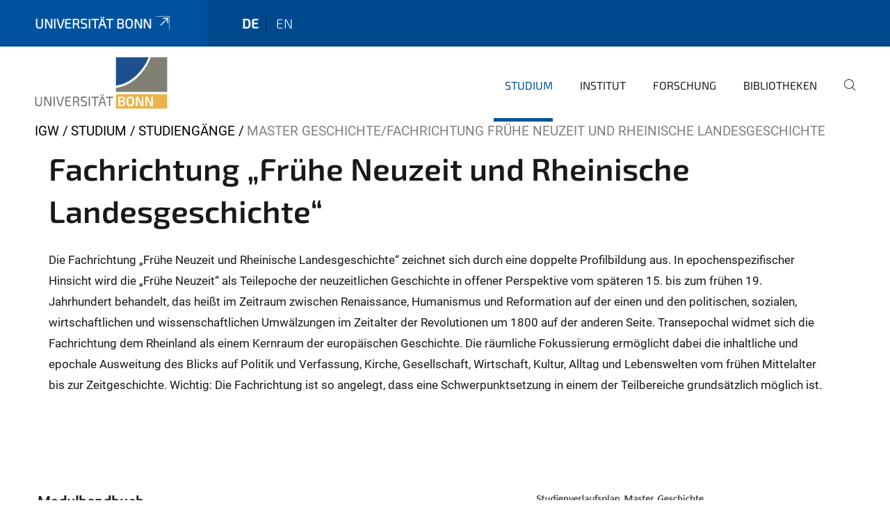

--- FILE ---
content_type: text/html;charset=utf-8
request_url: https://www.igw.uni-bonn.de/de/studium/studiengaenge/fruehe-neuzeit-und-rheinische-landesgeschichte
body_size: 6950
content:
<!DOCTYPE html>
<html xmlns="http://www.w3.org/1999/xhtml" lang="de" xml:lang="de">
<head><meta http-equiv="Content-Type" content="text/html; charset=UTF-8" /><link data-head-resource="1" rel="stylesheet" href="/++theme++barceloneta/css/barceloneta.min.css" /><link data-head-resource="1" rel="stylesheet" type="text/css" href="/++theme++unibonn.theme/css/style.css?tag=10-12-2025_10-44-45" /><link rel="canonical" href="https://www.igw.uni-bonn.de/de/studium/studiengaenge/fruehe-neuzeit-und-rheinische-landesgeschichte" /><link rel="preload icon" type="image/vnd.microsoft.icon" href="https://www.igw.uni-bonn.de/de/favicon.ico" /><link rel="mask-icon" href="https://www.igw.uni-bonn.de/de/favicon.ico" /><link href="https://www.igw.uni-bonn.de/de/@@search" rel="search" title="Website durchsuchen" /><link data-bundle="easyform" href="https://www.igw.uni-bonn.de/++webresource++b6e63fde-4269-5984-a67a-480840700e9a/++resource++easyform.css" media="all" rel="stylesheet" type="text/css" /><link data-bundle="multilingual" href="https://www.igw.uni-bonn.de/++webresource++f30a16e6-dac4-5f5f-a036-b24364abdfc8/++resource++plone.app.multilingual.stylesheet/multilingual.css" media="all" rel="stylesheet" type="text/css" /><link data-bundle="plone-fullscreen" href="https://www.igw.uni-bonn.de/++webresource++ac83a459-aa2c-5a45-80a9-9d3e95ae0847/++plone++static/plone-fullscreen/fullscreen.css" media="all" rel="stylesheet" type="text/css" /><script async="True" data-bundle="plone-fullscreen" integrity="sha384-yAbXscL0aoE/0AkFhaGNz6d74lDy9Cz7PXfkWNqRnFm0/ewX0uoBBoyPBU5qW7Nr" src="https://www.igw.uni-bonn.de/++webresource++6aa4c841-faf5-51e8-8109-90bd97e7aa07/++plone++static/plone-fullscreen/fullscreen.js"></script><script data-bundle="plone" integrity="sha384-6Wh7fW8sei4bJMY3a6PIfr5jae6gj9dIadjpiDZBJsr9pJ5gW0bsg0IzoolcL3H0" src="https://www.igw.uni-bonn.de/++webresource++cff93eba-89cf-5661-8beb-464cc1d0cbc7/++plone++static/bundle-plone/bundle.min.js"></script><script type="text/javascript">
var _paq = window._paq || [];
/* tracker methods like "setCustomDimension" should be called before "trackPageView" */
_paq.push(['trackPageView']);
_paq.push(['enableLinkTracking']);
(function() {
var u="https://webstat.hrz.uni-bonn.de/";
_paq.push(['setTrackerUrl', u+'matomo.php']);
_paq.push(['setSiteId', '25']);
var d=document, g=d.createElement('script'), s=d.getElementsByTagName('script')[0];
g.type='text/javascript'; g.async=true; g.defer=true; g.src=u+'matomo.js'; s.parentNode.insertBefore(g,s);
})();
</script><script data-head-resource="1" src="/++theme++unibonn.theme/js/libs.js?tag=10-12-2025_10-45-10"></script><script data-head-resource="1" src="/++theme++unibonn.theme/js/script.js?tag=10-12-2025_10-45-10"></script>
  <meta charset="utf-8"><meta charset="utf-8" /><meta name="twitter:card" content="summary" /><meta property="og:site_name" content="Institut für Geschichtswissenschaft - Universität Bonn" /><meta property="og:title" content="Master Geschichte/Fachrichtung Frühe Neuzeit und Rheinische Landesgeschichte" /><meta property="og:type" content="website" /><meta property="og:description" content="" /><meta property="og:url" content="https://www.igw.uni-bonn.de/de/studium/studiengaenge/fruehe-neuzeit-und-rheinische-landesgeschichte" /><meta property="og:image" content="https://www.igw.uni-bonn.de/++resource++plone-logo.svg" /><meta property="og:image:type" content="image/svg+xml" /><meta name="viewport" content="width=device-width, initial-scale=1.0" /><meta name="generator" content="Plone - https://plone.org/" /></meta>
  <meta http-equiv="X-UA-Compatible" content="IE=edge"><meta charset="utf-8" /><meta name="twitter:card" content="summary" /><meta property="og:site_name" content="Institut für Geschichtswissenschaft - Universität Bonn" /><meta property="og:title" content="Master Geschichte/Fachrichtung Frühe Neuzeit und Rheinische Landesgeschichte" /><meta property="og:type" content="website" /><meta property="og:description" content="" /><meta property="og:url" content="https://www.igw.uni-bonn.de/de/studium/studiengaenge/fruehe-neuzeit-und-rheinische-landesgeschichte" /><meta property="og:image" content="https://www.igw.uni-bonn.de/++resource++plone-logo.svg" /><meta property="og:image:type" content="image/svg+xml" /><meta name="viewport" content="width=device-width, initial-scale=1.0" /><meta name="generator" content="Plone - https://plone.org/" /></meta>
  <meta name="viewport" content="width=device-width, initial-scale=1"><meta charset="utf-8" /><meta name="twitter:card" content="summary" /><meta property="og:site_name" content="Institut für Geschichtswissenschaft - Universität Bonn" /><meta property="og:title" content="Master Geschichte/Fachrichtung Frühe Neuzeit und Rheinische Landesgeschichte" /><meta property="og:type" content="website" /><meta property="og:description" content="" /><meta property="og:url" content="https://www.igw.uni-bonn.de/de/studium/studiengaenge/fruehe-neuzeit-und-rheinische-landesgeschichte" /><meta property="og:image" content="https://www.igw.uni-bonn.de/++resource++plone-logo.svg" /><meta property="og:image:type" content="image/svg+xml" /><meta name="viewport" content="width=device-width, initial-scale=1.0" /><meta name="generator" content="Plone - https://plone.org/" /></meta>
  <title>Master Geschichte/Fachrichtung Frühe Neuzeit und Rheinische Landesgeschichte — igw.de</title>
</head>
<body id="visual-portal-wrapper" class="col-content frontend icons-on navigation-theme-navigation_default portaltype-tilepage section-studium site-de subsection-studiengaenge subsection-studiengaenge-fruehe-neuzeit-und-rheinische-landesgeschichte template-view thumbs-on userrole-anonymous viewpermission-view view-mode is-tilepage is-default-page" dir="ltr" data-base-url="https://www.igw.uni-bonn.de/de/studium/studiengaenge/fruehe-neuzeit-und-rheinische-landesgeschichte" data-view-url="https://www.igw.uni-bonn.de/de/studium/studiengaenge/fruehe-neuzeit-und-rheinische-landesgeschichte" data-portal-url="https://www.igw.uni-bonn.de" data-i18ncatalogurl="https://www.igw.uni-bonn.de/plonejsi18n" data-lazy_loading_image_scales="[{&quot;id&quot;: &quot;large&quot;, &quot;value&quot;: 768}, {&quot;id&quot;: &quot;preview&quot;, &quot;value&quot;: 400}, {&quot;id&quot;: &quot;mini&quot;, &quot;value&quot;: 200}, {&quot;id&quot;: &quot;thumb&quot;, &quot;value&quot;: 128}, {&quot;id&quot;: &quot;tile&quot;, &quot;value&quot;: 64}, {&quot;id&quot;: &quot;icon&quot;, &quot;value&quot;: 32}, {&quot;id&quot;: &quot;listing&quot;, &quot;value&quot;: 16}]" data-pat-pickadate="{&quot;date&quot;: {&quot;selectYears&quot;: 200}, &quot;time&quot;: {&quot;interval&quot;: 5 } }" data-pat-plone-modal="{&quot;actionOptions&quot;: {&quot;displayInModal&quot;: false}}"><div class="outer-wrapper">
    <div class="inner-wrapper">

      <div id="fontfamilies">
  <style>@font-face{font-family:'testfont';src: url('https://www.igw.uni-bonn.de/font-families/default-fonts/view/++widget++form.widgets.file_eot/@@download');src: url('https://www.igw.uni-bonn.de/font-families/default-fonts/view/++widget++form.widgets.file_eot/@@download') format('embedded-opentype'),url('https://www.igw.uni-bonn.de/font-families/default-fonts/view/++widget++form.widgets.file_svg/@@download') format('svg'),url('https://www.igw.uni-bonn.de/font-families/default-fonts/view/++widget++form.widgets.file_woff/@@download') format('woff'),url('https://www.igw.uni-bonn.de/font-families/default-fonts/view/++widget++form.widgets.file_ttf/@@download') format('truetype');font-weight:normal;font-style:normal;}.testfont-icon-home:before{content:"\e902";font-family:testfont}.testfont-icon-pencil:before{content:"\e905";font-family:testfont}.testfont-icon-music:before{content:"\e911";font-family:testfont}.testfont-icon-bell:before{content:"\e951";font-family:testfont}
@font-face{font-family:'uni-bonn';src: url('https://www.igw.uni-bonn.de/font-families/unibonn-fonts/view/++widget++form.widgets.file_eot/@@download');src: url('https://www.igw.uni-bonn.de/font-families/unibonn-fonts/view/++widget++form.widgets.file_eot/@@download') format('embedded-opentype'),url('https://www.igw.uni-bonn.de/font-families/unibonn-fonts/view/++widget++form.widgets.file_svg/@@download') format('svg'),url('https://www.igw.uni-bonn.de/font-families/unibonn-fonts/view/++widget++form.widgets.file_woff/@@download') format('woff'),url('https://www.igw.uni-bonn.de/font-families/unibonn-fonts/view/++widget++form.widgets.file_ttf/@@download') format('truetype');font-weight:normal;font-style:normal;}.uni-bonn-icon-arrow-down:before{content:"\e900";font-family:uni-bonn}.uni-bonn-icon-arrow-top:before{content:"\e901";font-family:uni-bonn}.uni-bonn-icon-close:before{content:"\e902";font-family:uni-bonn}.uni-bonn-icon-arrow-right:before{content:"\e903";font-family:uni-bonn}.uni-bonn-icon-arrow-left:before{content:"\e904";font-family:uni-bonn}.uni-bonn-icon-external:before{content:"\e905";font-family:uni-bonn}.uni-bonn-icon-search:before{content:"\e906";font-family:uni-bonn}.uni-bonn-icon-whatsapp-outline:before{content:"\e907";font-family:uni-bonn}.uni-bonn-icon-whatsapp:before{content:"\e908";font-family:uni-bonn}.uni-bonn-icon-youtube:before{content:"\e909";font-family:uni-bonn}.uni-bonn-icon-youtube-outline:before{content:"\e90a";font-family:uni-bonn}.uni-bonn-icon-instagram:before{content:"\e90b";font-family:uni-bonn}.uni-bonn-icon-instagram-outline:before{content:"\e90c";font-family:uni-bonn}.uni-bonn-icon-linkedin:before{content:"\e90d";font-family:uni-bonn}.uni-bonn-icon-linkedin-outline:before{content:"\e90e";font-family:uni-bonn}.uni-bonn-icon-xing:before{content:"\e90f";font-family:uni-bonn}.uni-bonn-icon-xing-outline:before{content:"\e910";font-family:uni-bonn}.uni-bonn-icon-twitter:before{content:"\e911";font-family:uni-bonn}.uni-bonn-icon-twitter-outline:before{content:"\e912";font-family:uni-bonn}.uni-bonn-icon-facebook:before{content:"\e913";font-family:uni-bonn}.uni-bonn-icon-facebook-outline:before{content:"\e914";font-family:uni-bonn}.uni-bonn-icon-navigation:before{content:"\e915";font-family:uni-bonn}.uni-bonn-icon-phone-book:before{content:"\e917";font-family:uni-bonn}.uni-bonn-icon-information:before{content:"\e918";font-family:uni-bonn}.uni-bonn-icon-checkbox:before{content:"\e919";font-family:uni-bonn}.uni-bonn-icon-filter-kachel:before{content:"\e91a";font-family:uni-bonn}.uni-bonn-icon-filter:before{content:"\e91b";font-family:uni-bonn}.uni-bonn-icon-filter-liste:before{content:"\e91c";font-family:uni-bonn}.uni-bonn-icon-delete:before{content:"\e91d";font-family:uni-bonn}.uni-bonn-icon-filter-liste-inaktiv:before{content:"\e91e";font-family:uni-bonn}.uni-bonn-icon-cheackbox-aktiv:before{content:"\e91f";font-family:uni-bonn}.uni-bonn-icon-filter-kachel-aktiv:before{content:"\e920";font-family:uni-bonn}.uni-bonn-icon-event:before{content:"\e921";font-family:uni-bonn}.uni-bonn-icon-video:before{content:"\e922";font-family:uni-bonn}.uni-bonn-icon-phone:before{content:"\e923";font-family:uni-bonn}.uni-bonn-icon-fax:before{content:"\e924";font-family:uni-bonn}.uni-bonn-icon-link:before{content:"\e925";font-family:uni-bonn}.uni-bonn-icon-download:before{content:"\e926";font-family:uni-bonn}.uni-bonn-icon-print:before{content:"\e927";font-family:uni-bonn}.uni-bonn-icon-x:before{content:"\e928";font-family:uni-bonn}.uni-bonn-icon-x-outline:before{content:"\e929";font-family:uni-bonn}.uni-bonn-icon-bluesky:before{content:"\e92a";font-family:uni-bonn}.uni-bonn-icon-bluesky-outline:before{content:"\e92b";font-family:uni-bonn}.uni-bonn-icon-location-2:before{content:"\e916";font-family:uni-bonn}.uni-bonn-icon-mastodon:before{content:"\e92c";font-family:uni-bonn}.uni-bonn-icon-mastodon-outline:before{content:"\e92d";font-family:uni-bonn}
@font-face{font-family:'Uni-Bonn-official';src: url('https://www.igw.uni-bonn.de/font-families/uni-bonn-official/view/++widget++form.widgets.file_eot/@@download');src: url('https://www.igw.uni-bonn.de/font-families/uni-bonn-official/view/++widget++form.widgets.file_eot/@@download') format('embedded-opentype'),url('https://www.igw.uni-bonn.de/font-families/uni-bonn-official/view/++widget++form.widgets.file_svg/@@download') format('svg'),url('https://www.igw.uni-bonn.de/font-families/uni-bonn-official/view/++widget++form.widgets.file_woff/@@download') format('woff'),url('https://www.igw.uni-bonn.de/font-families/uni-bonn-official/view/++widget++form.widgets.file_ttf/@@download') format('truetype');font-weight:normal;font-style:normal;}.Uni-Bonn-official-icon-fakten-zahlen:before{content:"\e900";font-family:Uni-Bonn-official}.Uni-Bonn-official-icon-forschung:before{content:"\e901";font-family:Uni-Bonn-official}.Uni-Bonn-official-icon-informationen:before{content:"\e902";font-family:Uni-Bonn-official}.Uni-Bonn-official-icon-orientierung:before{content:"\e903";font-family:Uni-Bonn-official}.Uni-Bonn-official-icon-transfer:before{content:"\e904";font-family:Uni-Bonn-official}.Uni-Bonn-official-icon-promotion:before{content:"\e905";font-family:Uni-Bonn-official}.Uni-Bonn-official-icon-hochschulsport:before{content:"\e906";font-family:Uni-Bonn-official}.Uni-Bonn-official-icon-it:before{content:"\e907";font-family:Uni-Bonn-official}.Uni-Bonn-official-icon-argelander:before{content:"\e908";font-family:Uni-Bonn-official}.Uni-Bonn-official-icon-diversity:before{content:"\e909";font-family:Uni-Bonn-official}.Uni-Bonn-official-icon-sprache:before{content:"\e90a";font-family:Uni-Bonn-official}.Uni-Bonn-official-icon-veranstaltung:before{content:"\e90b";font-family:Uni-Bonn-official}.Uni-Bonn-official-icon-studieren:before{content:"\e90c";font-family:Uni-Bonn-official}.Uni-Bonn-official-icon-ranking:before{content:"\e90d";font-family:Uni-Bonn-official}.Uni-Bonn-official-icon-beratung:before{content:"\e90e";font-family:Uni-Bonn-official}.Uni-Bonn-official-icon-foerderung:before{content:"\e90f";font-family:Uni-Bonn-official}.Uni-Bonn-official-icon-qualitaetssicherung:before{content:"\e910";font-family:Uni-Bonn-official}.Uni-Bonn-official-icon-lernplattform:before{content:"\e911";font-family:Uni-Bonn-official}.Uni-Bonn-official-icon-alumni:before{content:"\e912";font-family:Uni-Bonn-official}.Uni-Bonn-official-icon-postdocs:before{content:"\e913";font-family:Uni-Bonn-official}.Uni-Bonn-official-icon-strategie:before{content:"\e914";font-family:Uni-Bonn-official}.Uni-Bonn-official-icon-lehre:before{content:"\e91c";font-family:Uni-Bonn-official}.Uni-Bonn-official-icon-exellenz:before{content:"\e91d";font-family:Uni-Bonn-official}.Uni-Bonn-official-icon-multiplikatoren:before{content:"\e91e";font-family:Uni-Bonn-official}.Uni-Bonn-official-icon-kontakt:before{content:"\e91f";font-family:Uni-Bonn-official}.Uni-Bonn-official-icon-ort:before{content:"\e920";font-family:Uni-Bonn-official}.Uni-Bonn-official-icon-international:before{content:"\e921";font-family:Uni-Bonn-official}.Uni-Bonn-official-icon-sprechstunde:before{content:"\e922";font-family:Uni-Bonn-official}.Uni-Bonn-official-icon-fortbildung:before{content:"\e923";font-family:Uni-Bonn-official}.Uni-Bonn-official-icon-bibliothek:before{content:"\e924";font-family:Uni-Bonn-official}.Uni-Bonn-official-icon-oeffnungszeiten:before{content:"\e925";font-family:Uni-Bonn-official}.Uni-Bonn-official-icon-auszeichnungen:before{content:"\e926";font-family:Uni-Bonn-official}.Uni-Bonn-official-icon-unie915:before{content:"\e915";font-family:Uni-Bonn-official}.Uni-Bonn-official-icon-unie916:before{content:"\e916";font-family:Uni-Bonn-official}.Uni-Bonn-official-icon-unie917:before{content:"\e917";font-family:Uni-Bonn-official}.Uni-Bonn-official-icon-unie918:before{content:"\e918";font-family:Uni-Bonn-official}.Uni-Bonn-official-icon-unie919:before{content:"\e919";font-family:Uni-Bonn-official}.Uni-Bonn-official-icon-unie91a:before{content:"\e91a";font-family:Uni-Bonn-official}.Uni-Bonn-official-icon-unie91b:before{content:"\e91b";font-family:Uni-Bonn-official}.Uni-Bonn-official-icon-transfer-puzzle:before{content:"\e927";font-family:Uni-Bonn-official}.Uni-Bonn-official-icon-transfer-arrow:before{content:"\e928";font-family:Uni-Bonn-official}</style>
</div>
      

      <div id="unibonn-topbar" class="unibonn-institute-topbar ">
    <div class="container">
        <div class="row">
            <div class="col-md-9" id="topbar-left-wrapper">
                <div id="unibonn-institute-portalname">
                    
                        
                        <p id="unibonn-title"><a href="https://www.uni-bonn.de">Universität Bonn</a></p>
                    
                    
                </div>
                <div id="language-selector">
                    
  <ul class="languageselector">
    
      <li class="currentLanguage  language-de">
        <a href="https://www.igw.uni-bonn.de/@@multilingual-selector/05645905b2894998b400d3b9de22ba61/de?set_language=de" title="Deutsch">
          
          de
        </a>
      </li>
    
      <li class=" language-en">
        <a href="https://www.igw.uni-bonn.de/@@multilingual-selector/05645905b2894998b400d3b9de22ba61/en?set_language=en" title="English">
          
          en
        </a>
      </li>
    
  </ul>


                </div>
            </div>
            <div class="col-md-3" id="topbar-right-wrapper">
                
  

            </div>
        </div>
    </div>
</div>

      <header id="company-header" class="unibonn">

    <div class="header-template-2 header-image-size-2">
      <div class="container">
        <div id="company-topbar" class="container ">
          
  <div id="company-logo">
    
      <a class="portal-logo logo_desktop" href="https://www.igw.uni-bonn.de/de" title="Institut für Geschichtswissenschaft - Universität Bonn">
        <img alt="Institut für Geschichtswissenschaft - Universität Bonn" title="Institut für Geschichtswissenschaft - Universität Bonn" src="https://www.igw.uni-bonn.de/de/++theme++unibonn.theme/images/logos/logo_desktop.svg" />
      </a>
    
      <a class="portal-logo logo_mobile" href="https://www.igw.uni-bonn.de/de" title="Institut für Geschichtswissenschaft - Universität Bonn">
        <img alt="Institut für Geschichtswissenschaft - Universität Bonn" title="Institut für Geschichtswissenschaft - Universität Bonn" src="https://www.igw.uni-bonn.de/de/++theme++unibonn.theme/images/logos/logo_mobile.svg" />
      </a>
    
      <a class="portal-logo logo_mobile_navigation" href="https://www.igw.uni-bonn.de/de" title="Institut für Geschichtswissenschaft - Universität Bonn">
        <img alt="Institut für Geschichtswissenschaft - Universität Bonn" title="Institut für Geschichtswissenschaft - Universität Bonn" src="https://www.igw.uni-bonn.de/de/++theme++unibonn.theme/images/logos/logo_mobile_navigation.svg" />
      </a>
    
  </div>

          
  <div class="language-selector-container">
    <div class="language-selector">
      
        <div>
          <span class="text">de</span>
          <span class="icon interaktiv-icon-basetilestheme-arrow-top"></span>
        </div>
      
        
      
      <ul class="lang-dropdown">
        <li class="selected">
          <a href="https://www.igw.uni-bonn.de/@@multilingual-selector/05645905b2894998b400d3b9de22ba61/de?set_language=de">de</a>
        </li>
        <li class="">
          <a href="https://www.igw.uni-bonn.de/@@multilingual-selector/05645905b2894998b400d3b9de22ba61/en?set_language=en">en</a>
        </li>
      </ul>
    </div>
  </div>

          <div id="navigation-overlay"></div>
          

  <div class="sidenavigation-links">
    <button id="toggle-navigation" class="sidenavigation-link" aria-label="Toggle Navigation">
      <i class="icon-unibonn-navigation"></i>
    </button>
    
  </div>

  
    <div id="company-navigation-main" class="desktop">
      <nav class="main-navigation">
        
  <ul class="main-navigation-sections">
    
      <li class="section-0 in-path has-subsections">
        <a class="has-subsections" href="https://www.igw.uni-bonn.de/de/studium" data-uid="5e5262ecf5d94e52be39b75b4ec6e997">
          Studium
        </a>
      </li>
    
      <li class="section-0 has-subsections">
        <a class="has-subsections" href="https://www.igw.uni-bonn.de/de/institut" data-uid="796c858159e548f4b2684d41aa463bd8">
          Institut
        </a>
      </li>
    
      <li class="section-0">
        <a class="" href="https://www.igw.uni-bonn.de/de/forschung" data-uid="9200c739710146729c8e6fb9e93c931a">
          Forschung
        </a>
      </li>
    
      <li class="section-0">
        <a class="" href="https://www.igw.uni-bonn.de/de/bibliotheken" data-uid="5f4992272a74430aba2a2b2962cc5d81">
          Bibliotheken
        </a>
      </li>
    
    
        <li class="search">
          <a href="https://www.igw.uni-bonn.de/de/search" title="suchen">
            <i class="icon-unibonn icon-unibonn-search"></i>
          </a>
        </li>
    
  </ul>

      </nav>
    </div>

    <div id="company-navigation" class="menu">
      <button class="close-navigation-menu close-desktop-navigation" aria-label="schließen">
        <i class="icon-unibonn-close"></i>
      </button>

      <div id="navigation-menu-header">
        
          <a class="portal-logo logo_mobile_menu" href="https://www.igw.uni-bonn.de/de" title="Institut für Geschichtswissenschaft - Universität Bonn">
            <img alt="Institut für Geschichtswissenschaft - Universität Bonn" title="Institut für Geschichtswissenschaft - Universität Bonn" src="https://www.igw.uni-bonn.de/de/++theme++unibonn.theme/images/logos/logo_mobile_navigation.svg" />
          </a>
        

        <ul class="navigation-menu-header-actions">
          
            <li>
              <a class="open-search" href="https://www.igw.uni-bonn.de/de/search" title="suchen">
                <i class="icon-unibonn icon-unibonn-search"></i>
              </a>
            </li>
          
          <li>
            <a class="close-navigation-menu" id="close-navigation" title="schließen">
              <i class="icon-unibonn-navigation"></i>
            </a>
          </li>
        </ul>
      </div>

      <div class="searchbar">
        <form action="https://www.igw.uni-bonn.de/de/search">
          <button class="start-search" aria-label="Start Search"><i class="left icon-unibonn icon-unibonn-search"></i>
          </button>
          <input class="search-input" type="text" name="SearchableText" aria-label="Search" />
          <button class="clear-search" aria-label="Clear Search"><i class="icon-unibonn icon-unibonn-close"></i>
          </button>
        </form>
      </div>

      <nav class="main-navigation">
        <div class="navigation-level">
          <div class="spinner" style="display: block"></div>
        </div>
      </nav>

    </div>
  

        </div>
      </div>
      
  

    </div>

  </header>

      <div id="anchors"></div>

      <div id="company-content" class="container-fluid main-content-wrapper">
        <div class="row status-message-row set-max-width">
          <aside id="global_statusmessage" class="container">
      

      <div>
      </div>
    </aside>
        </div>
        <nav class="breadcrumbs">
  <span id="breadcrumbs-you-are-here" class="hiddenStructure">You are here:</span>

  <ol aria-labelledby="breadcrumbs-you-are-here">
    <li id="breadcrumbs-home">
      <a href="https://www.igw.uni-bonn.de/de">IGW</a>
    </li>
    <li id="breadcrumbs-1">
      
        <a href="https://www.igw.uni-bonn.de/de/studium">Studium</a>
        
      
    </li>
    <li id="breadcrumbs-2">
      
        <a href="https://www.igw.uni-bonn.de/de/studium/studiengaenge">Studiengänge</a>
        
      
    </li>
    <li id="breadcrumbs-3">
      
        
        <span id="breadcrumbs-current">Master Geschichte/Fachrichtung Frühe Neuzeit und Rheinische Landesgeschichte</span>
      
    </li>
  </ol>
</nav>
        <main id="main-container" class="row">
          <div id="column1-container"></div>
          <div class="col-xs-12 col-sm-12 no-padding">
              <article id="content">

            

              <header>

                <div id="viewlet-above-content-title">
</div>

                
  


                <div id="viewlet-below-content-title">
</div>

                
  


                <div id="viewlet-below-content-description"></div>

              </header>

              <div id="viewlet-above-content-body"></div>

              <div id="content-core">
                
  

    <div id="tile-page-content" data-tinymce="" data-lazy-validation-errors="{}" data-placeholder-info="Platzhalterbild">

      <div class="tile-page" data-url="https://www.igw.uni-bonn.de/de/studium/studiengaenge/fruehe-neuzeit-und-rheinische-landesgeschichte" data-uid="44e614f8ffc745c88f53c6a24922beeb">
        <div class="tile-rows-wrapper">

          

          
            
              


<div id="8k61c2x42w2r" class="tile-row columns-1 tile-row-dynamic-content-width break-on-tablet break-on-mobile default-direction" style="margin-top:0px;margin-bottom:0px;padding-top:0px;padding-bottom:0px;padding-left:0px;padding-right:0px;" data-uid="8k61c2x42w2r" data-url="https://www.igw.uni-bonn.de/de/studium/studiengaenge/fruehe-neuzeit-und-rheinische-landesgeschichte" data-position="0" data-portal_type="TileRowCT">

  

  <div class="background-options">

  
  
  
  
  

</div>

  <div class="tiles-wrapper">
    
      

  <div id="k2rqmucwcj21" data-uid="k2rqmucwcj21" data-url="https://www.igw.uni-bonn.de/de/studium/studiengaenge/fruehe-neuzeit-und-rheinische-landesgeschichte" class="tile-valign-top tile tile-frame" style="margin-left:20px;margin-right:20px;margin-top:0px;margin-bottom:0px;padding-left:0px;padding-right:20px;padding-top:0px;padding-bottom:0px;" data-jsinit="" data-gridsize="12">

    

    <div class="background-options">

  
  
  
  
  

</div>

    <span></span>
    <div class="tile-content">
    <div class="tile-rows-wrapper">
      
        


<div id="80yano1hurry" class="tile-row columns-1 tile-row-dynamic-content-width break-on-tablet break-on-mobile default-direction" style="margin-top:0px;margin-bottom:0px;padding-top:0px;padding-bottom:0px;padding-left:0px;padding-right:0px;" data-uid="80yano1hurry" data-url="https://www.igw.uni-bonn.de/de/studium/studiengaenge/fruehe-neuzeit-und-rheinische-landesgeschichte" data-position="0" data-portal_type="TileRowCT">

  

  <div class="background-options">

  
  
  
  
  

</div>

  <div class="tiles-wrapper">
    
      
  <div id="jdm4zjmpv72g" data-uid="jdm4zjmpv72g" data-url="https://www.igw.uni-bonn.de/de/studium/studiengaenge/fruehe-neuzeit-und-rheinische-landesgeschichte" class="tile-valign-top tile tile-subheadline text-nocolor" style="margin-left:0px;margin-right:0px;margin-top:0px;margin-bottom:0px;padding-left:0px;padding-right:0px;padding-top:0px;padding-bottom:5px;" data-jsinit="setupTileSubheadline" data-gridsize="12">

    

    <div class="background-options">

  
  
  
  
  

</div>

    <span></span>
    <div class="tile-content ">

    
    <h2 class="heading-tag header-h2 left " style="">
      Fachrichtung „Frühe Neuzeit und Rheinische Landesgeschichte“
    </h2>
    
    
    
    
  </div>
    <span></span>

    
  


  </div>


    
  </div>

  

</div>




      
        


<div id="w9jjenp8gr4l" class="tile-row columns-1 tile-row-dynamic-content-width break-on-tablet break-on-mobile default-direction" style="margin-top:0px;margin-bottom:0px;padding-top:0px;padding-bottom:0px;padding-left:0px;padding-right:0px;" data-uid="w9jjenp8gr4l" data-url="https://www.igw.uni-bonn.de/de/studium/studiengaenge/fruehe-neuzeit-und-rheinische-landesgeschichte" data-position="0" data-portal_type="TileRowCT">

  

  <div class="background-options">

  
  
  
  
  

</div>

  <div class="tiles-wrapper">
    
      
  <div id="am6020ec1968" data-uid="am6020ec1968" data-url="https://www.igw.uni-bonn.de/de/studium/studiengaenge/fruehe-neuzeit-und-rheinische-landesgeschichte" class="tile-valign-top tile tile-text text-nocolor" style="margin-left:0px;margin-right:0px;margin-top:0px;margin-bottom:0px;padding-left:0px;padding-right:0px;padding-top:0px;padding-bottom:20px;" data-jsinit="setupTileText" data-gridsize="12">

    

    <div class="background-options">

  
  
  
  
  

</div>

    <span></span>
    <div class="tile-content ">
    <div>
<p>Die Fachrichtung „Frühe Neuzeit und Rheinische Landesgeschichte“ zeichnet sich durch eine doppelte Profilbildung aus. In epochenspezifischer Hinsicht wird die „Frühe Neuzeit“ als Teilepoche der neuzeitlichen Geschichte in offener Perspektive vom späteren 15. bis zum frühen 19. Jahrhundert behandelt, das heißt im Zeitraum zwischen Renaissance, Humanismus und Reformation auf der einen und den politischen, sozialen, wirtschaftlichen und wissenschaftlichen Umwälzungen im Zeitalter der Revolutionen um 1800 auf der anderen Seite. Transepochal widmet sich die Fachrichtung dem Rheinland als einem Kernraum der europäischen Geschichte. Die räumliche Fokussierung ermöglicht dabei die inhaltliche und epochale Ausweitung des Blicks auf Politik und Verfassung, Kirche, Gesellschaft, Wirtschaft, Kultur, Alltag und Lebenswelten vom frühen Mittelalter bis zur Zeitgeschichte. Wichtig: Die Fachrichtung ist so angelegt, dass eine Schwerpunktsetzung in einem der Teilbereiche grundsätzlich möglich ist.</p>
<p></p>
</div>
    
  </div>
    <span></span>

    
  


  </div>

    
  </div>

  

</div>




      
        

      
    </div>
  </div>
    <span></span>

    
  
  
  


  </div>



    
  </div>

  

</div>




            
            
          
            
              


<div id="526cbf1xd7zq" class="tile-row columns-1 tile-row-dynamic-content-width break-on-tablet break-on-mobile default-direction" style="margin-top:0px;margin-bottom:30px;padding-top:0px;padding-bottom:0px;padding-left:0px;padding-right:0px;" data-uid="526cbf1xd7zq" data-url="https://www.igw.uni-bonn.de/de/studium/studiengaenge/fruehe-neuzeit-und-rheinische-landesgeschichte" data-position="0" data-portal_type="TileRowCT">

  

  <div class="background-options">

  
  
  
  
  

</div>

  <div class="tiles-wrapper">
    
      

  <div id="1w8os7f3fkjl" data-uid="1w8os7f3fkjl" data-url="https://www.igw.uni-bonn.de/de/studium/studiengaenge/fruehe-neuzeit-und-rheinische-landesgeschichte" class="tile-valign-center tile tile-frame" style="margin-left:20px;margin-right:0px;margin-top:0px;margin-bottom:0px;padding-left:0px;padding-right:0px;padding-top:0px;padding-bottom:0px;" data-jsinit="" data-gridsize="12">

    

    <div class="background-options">

  
  
  
  
  

</div>

    <span></span>
    <div class="tile-content">
    <div class="tile-rows-wrapper">
      
        

      
        


<div id="1i6rnd36svbw" class="tile-row columns-1 tile-row-dynamic-content-width break-on-tablet break-on-mobile default-direction" style="margin-top:0px;margin-bottom:0px;padding-top:0px;padding-bottom:0px;padding-left:0px;padding-right:0px;" data-uid="1i6rnd36svbw" data-url="https://www.igw.uni-bonn.de/de/studium/studiengaenge/fruehe-neuzeit-und-rheinische-landesgeschichte" data-position="0" data-portal_type="TileRowCT">

  

  <div class="background-options">

  
  
  
  
  

</div>

  <div class="tiles-wrapper">
    
      
  <div id="vpllget79xzz" data-uid="vpllget79xzz" data-url="https://www.igw.uni-bonn.de/de/studium/studiengaenge/fruehe-neuzeit-und-rheinische-landesgeschichte" class="tile-valign-stretch tile tile-spacer" style="margin-left:0px;margin-right:0px;margin-top:0px;margin-bottom:0px;padding-left:0px;padding-right:0px;padding-top:0px;padding-bottom:0px;" data-jsinit="setupTileSpacer" data-gridsize="12">

    

    

    <span></span>
    <div class="tile-content">
    <div class="tile-spacer-wrapper" style="height: 20px;">
    </div>
  </div>
    <span></span>

    
  


  </div>


    
  </div>

  

</div>




      
        

      
        

      
    </div>
  </div>
    <span></span>

    
  
  
  


  </div>



    
  </div>

  

</div>




            
            
          
            
              


<div id="3yy9iat55hwz" class="tile-row columns-3 tile-row-dynamic-content-width break-on-tablet break-on-mobile default-direction" style="margin-top:0px;margin-bottom:0px;padding-top:0px;padding-bottom:0px;padding-left:0px;padding-right:0px;" data-uid="3yy9iat55hwz" data-url="https://www.igw.uni-bonn.de/de/studium/studiengaenge/fruehe-neuzeit-und-rheinische-landesgeschichte" data-position="0" data-portal_type="TileRowCT">

  

  <div class="background-options">

  
  
  
  
  

</div>

  <div class="tiles-wrapper">
    
      
  <div id="4bbwto8q0l70" data-uid="4bbwto8q0l70" data-url="https://www.igw.uni-bonn.de/de/studium/studiengaenge/fruehe-neuzeit-und-rheinische-landesgeschichte" class="tile-valign-top tile tile-files" style="margin-left:0px;margin-right:0px;margin-top:0px;margin-bottom:0px;padding-left:0px;padding-right:0px;padding-top:0px;padding-bottom:20px;border-top:2px #07529A solid;border-bottom:2px #07529A solid;" data-jsinit="" data-gridsize="4">

    

    <div class="background-options">

  
  
  
  
  

</div>

    <span></span>
    <div class="tile-content">

    <span class="tile-header">Modulhandbuch</span>

    
    <ul>
      
        <li>
          <a href="https://www.igw.uni-bonn.de/de/studium/medienorder-studium/modulhandbuch_ma_geschichte_profil-fruhe_neuzeit.pdf/@@download">
            <div class="info">
              <p class="title">Modulhandbuch_MA_Geschichte_Profil Fruhe_Neuzeit.pdf</p>
              <p class="description"></p>
            </div>
            <div class="download-icon">
              <i aria-hidden="true" class="interaktiv-icon-basetilestheme-download"></i>
            </div>
            <div class="clear"></div>
          </a>
        </li>
      
    </ul>

  </div>
    <span></span>

    
  


  </div>


    
      
  <div id="ka6b29j181zh" data-uid="ka6b29j181zh" data-url="https://www.igw.uni-bonn.de/de/studium/studiengaenge/fruehe-neuzeit-und-rheinische-landesgeschichte" class="tile-valign-stretch tile tile-spacer" style="margin-left:0px;margin-right:0px;margin-top:0px;margin-bottom:0px;padding-left:0px;padding-right:0px;padding-top:0px;padding-bottom:0px;" data-jsinit="setupTileSpacer" data-gridsize="1">

    

    

    <span></span>
    <div class="tile-content">
    <div class="tile-spacer-wrapper" style="height: 50px;">
    </div>
  </div>
    <span></span>

    
  


  </div>


    
      

  <div id="mzczkzvsd4wb" data-uid="mzczkzvsd4wb" data-url="https://www.igw.uni-bonn.de/de/studium/studiengaenge/fruehe-neuzeit-und-rheinische-landesgeschichte" class="tile-valign-top tile-halign-left tile tile-image addon-link" style="margin-left:0px;margin-right:0px;margin-top:0px;margin-bottom:0px;padding-left:0px;padding-right:0px;padding-top:0px;padding-bottom:20px;" data-jsinit="setupTileImage" data-gridsize="7">

    

    <div class="background-options">

  
  
  
  
  

</div>

    <span></span>
    <div class="tile-content " data-haslink="False">

    
      
  
    
        <div class="" style=" --image-height: 0; --image-height-mobile: 0;">
          <img src="" class="lazy-load-scaled-image" data-src="https://www.igw.uni-bonn.de/de/studium/medienorder-studium/modul-und-studienverlaufsplaene_po_2018.jpg/@@images/image" data-loader="customLoaderImage" data-base_url="https://www.igw.uni-bonn.de/de/studium/medienorder-studium/modul-und-studienverlaufsplaene_po_2018.jpg/images/image" data-size_id="" data-image_dimensions="{&quot;width&quot;: 960, &quot;height&quot;: 720}" data-image_scalable="true" alt="Studienverlaufsplan" height="720" width="960" style="object-position: 50.0000% 50.0000%;" />
        </div>
      <div class="image-subtitle" style="text-align: left; color: #1A181B;">
        
        <span>© IGW/Uni Bonn</span>
      </div>
    
    
  

    

    

  </div>
    <span></span>

    
  
  <a class="tile-addon-link" href="https://www.igw.uni-bonn.de/de/studium/medienorder-studium/modul-und-studienverlaufsplaene_po_2018.jpg" title="Studienverlaufsplan" target="_blank"></a>
  


  </div>



    
  </div>

  

</div>




            
            
          
            
              


<div id="b31cwvzh6576" class="tile-row columns-1 tile-row-dynamic-content-width break-on-tablet break-on-mobile default-direction" style="margin-top:0px;margin-bottom:0px;padding-top:0px;padding-bottom:0px;padding-left:0px;padding-right:0px;" data-uid="b31cwvzh6576" data-url="https://www.igw.uni-bonn.de/de/studium/studiengaenge/fruehe-neuzeit-und-rheinische-landesgeschichte" data-position="0" data-portal_type="TileRowCT">

  

  <div class="background-options">

  
  
  
  
  

</div>

  <div class="tiles-wrapper">
    
      
  <div id="s5bhbv92b8ij" data-uid="s5bhbv92b8ij" data-url="https://www.igw.uni-bonn.de/de/studium/studiengaenge/fruehe-neuzeit-und-rheinische-landesgeschichte" class="tile-valign-stretch tile tile-spacer" style="margin-left:0px;margin-right:0px;margin-top:0px;margin-bottom:0px;padding-left:0px;padding-right:0px;padding-top:0px;padding-bottom:0px;" data-jsinit="setupTileSpacer" data-gridsize="12">

    

    

    <span></span>
    <div class="tile-content">
    <div class="tile-spacer-wrapper" style="height: 30px;">
    </div>
  </div>
    <span></span>

    
  


  </div>


    
  </div>

  

</div>




            
            
          

        </div>
      </div>

      

      
    </div>

  

              </div>

              <div id="viewlet-below-content-body">


</div>

            
            <footer>
              <div id="viewlet-below-content">
</div>
            </footer>
          </article>
          </div>
          <div id="column2-container"></div>
        </main>
      </div>

      <div id="spinner">
        <div class="spinner-box">
          Wird geladen
        </div>
        <div class="loader">
          <span></span>
          <span></span>
          <span></span>
          <span></span>
        </div>
      </div>
      

      <footer id="company-footer" class="unibonn">
        
        <div id="viewlet-footer-category-links">
  <div class="container">
    <label>Weitere Infos</label>

    <div class="wrapper">
      <dl>
        <dt>
          <i class="d-inline-block d-lg-none "></i>
          <span>Institut</span>
        </dt>
        <dd>
          <a href="https://www.igw.uni-bonn.de/de/institut#anchor-none">Abteilungen</a>
        </dd>
        <dd>
          <a href="https://www.igw.uni-bonn.de/de/bibliotheken#anchor-none">Bibliotheken</a>
        </dd>
        <dd>
          <a href="https://www.igw.uni-bonn.de/de/forschung#anchor-none">Forschungen</a>
        </dd>
      </dl>
      <dl>
        <dt>
          <i class="d-inline-block d-lg-none "></i>
          <span>Studienangebote</span>
        </dt>
        <dd>
          <a href="https://www.igw.uni-bonn.de/de/studium/studiengaenge/b-a-kernfach">Bachelor-Kernfach</a>
        </dd>
        <dd>
          <a href="https://www.igw.uni-bonn.de/de/studium/studiengaenge/b-a-zwei-fach">Bachelor-Zwei-Fach</a>
        </dd>
        <dd>
          <a href="https://www.igw.uni-bonn.de/de/studium/studiengaenge/master-geschichte">Master-Studiengänge</a>
        </dd>
      </dl>
      <dl>
        <dt>
          <i class="d-inline-block d-lg-none "></i>
          <span>Weitere Institutionen</span>
        </dt>
        <dd>
          <a href="https://www.uni-bonn.de/de">Universität Bonn</a>
        </dd>
        <dd>
          <a href="https://www.philfak.uni-bonn.de/de">Philosophische Fakultät</a>
        </dd>
        <dd>
          <a href="https://www.philfak.uni-bonn.de/de/studium/pruefungsamt">Prüfungsamt</a>
        </dd>
      </dl>
    </div>
  </div>
</div>
        
  <div id="upper-footer">
    <div class="container">
      <div class="row">
        <div class="col-md-6">
          
            
            <a class="email" href="https://www.igw.uni-bonn.de/de/kontakt">
                Kontakt
            </a>
            <br />
          
          <a class="phone" href="tel:+49 228 73 5373">
            +49 228 73 5373
          </a><br />
          <span class="information">
            Für Anfragen kontaktieren Sie bitte die Geschäftsführung oder die entsprechenden Abteilungen
          </span>
        </div>

        <div class="col-sm-6 col-md-6">
          
          <div class="clear"></div>
          <div class="social-media">
            
          </div>
        </div>
      </div>
    </div>
  </div>

  <div id="lower-footer">
    <div class="container">
      <div class="row">
        <div class="col-md-6">
          <span class="company-name">
            Institut für Geschichtswissenschaft
          </span>
          
        </div>
        <div class="col-md-6">
          <div class="site-actions">
            
              <a href="https://www.igw.uni-bonn.de/de/impressum-1">Impressum</a>
            
              <a href="https://www.igw.uni-bonn.de/de/datenschutzerklaerung-1">Datenschutzerklärung</a>
            
              <a href="https://www.chancengerechtigkeit.uni-bonn.de/de/barrierefreiheit?form.widgets.betroffene_seite__url_=https%3A%2F%2Fwww.igw.uni-bonn.de%2Fde%2Fstudium%2Fstudiengaenge%2Ffruehe-neuzeit-und-rheinische-landesgeschichte">Barrierefreiheit</a>
            
          </div>
        </div>
      </div>
    </div>
  </div>


      </footer>

    </div>
  </div><div id="unibonn-scripts"></div></body>
</html>